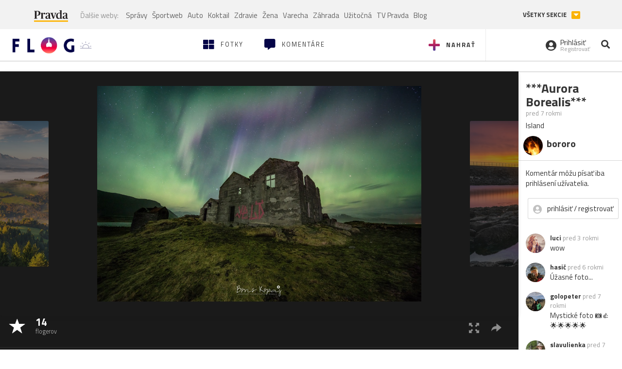

--- FILE ---
content_type: text/css
request_url: https://flog.pravda.sk/static/css/icon-font.css?v=3610822525
body_size: 416
content:
@font-face {
  font-family: 'icomoon';
  src: url('../fonts/icomoon.eot?oz0f9u');
  src: url('../fonts/icomoon.eot?oz0f9u#iefix') format('embedded-opentype'), url('../fonts/icomoon.ttf?oz0f9u') format('truetype'), url('../fonts/icomoon.woff?oz0f9u') format('woff'), url('../fonts/icomoon.svg?oz0f9u#icomoon') format('svg');
  font-weight: normal;
  font-style: normal;
}
[class^="icon-"],
[class*=" icon-"] {
  /* use !important to prevent issues with browser extensions that change fonts */
  font-family: 'icomoon' !important;
  speak: none;
  font-style: normal;
  font-weight: normal;
  font-variant: normal;
  text-transform: none;
  line-height: 1;
  /* Better Font Rendering =========== */
  -webkit-font-smoothing: antialiased;
  -moz-osx-font-smoothing: grayscale;
}
.icon-icon_google:before {
  content: "\e90d";
}
.icon-icon_account:before {
  content: "\e900";
}
.icon-icon_favourite-img:before {
  content: "\e90a";
}
.icon-icon_android:before {
  content: "\e901";
}
.icon-icon_apple:before {
  content: "\e902";
}
.icon-icon_favourite_full:before {
  content: "\e909";
}
.icon-icon_fb:before {
  content: "\e90b";
}
.icon-icon_heart_full:before {
  content: "\e90f";
}
.icon-icon_marker_full:before {
  content: "\e916";
}
.icon-icon_rss:before {
  content: "\e91b";
}
.icon-icon_twitter:before {
  content: "\e921";
}
.icon-icon_windows:before {
  content: "\e923";
}
.icon-icon_arrow_right:before {
  content: "\e903";
}
.icon-icon_autor:before {
  content: "\e904";
}
.icon-icon_calendar:before {
  content: "\e905";
}
.icon-icon_camera:before {
  content: "\e906";
}
.icon-icon_comment:before {
  content: "\e907";
}
.icon-icon_favourite:before {
  content: "\e908";
}
.icon-icon_fullscreen:before {
  content: "\e90c";
}
.icon-icon_heart:before {
  content: "\e90e";
}
.icon-icon_home:before {
  content: "\e910";
}
.icon-icon_image:before {
  content: "\e911";
}
.icon-icon_login:before {
  content: "\e913";
}
.icon-icon_logout:before {
  content: "\e914";
}
.icon-icon_marker:before {
  content: "\e915";
}
.icon-icon_menu:before {
  content: "\e917";
}
.icon-icon_plus:before {
  content: "\e918";
}
.icon-icon_profile:before {
  content: "\e919";
}
.icon-icon_register:before {
  content: "\e91a";
}
.icon-icon_search:before {
  content: "\e91c";
}
.icon-icon_share:before {
  content: "\e91d";
}
.icon-icon_star:before {
  content: "\e91e";
}
.icon-icon_star_full:before {
  content: "\e91f";
}
.icon-icon_time:before {
  content: "\e920";
}
.icon-icon_upload:before {
  content: "\e922";
}
.icon-icon_info:before {
  content: "\e912";
}
/*# sourceMappingURL=icon-font.css.map */

--- FILE ---
content_type: application/javascript; charset=utf-8
request_url: https://fundingchoicesmessages.google.com/f/AGSKWxXerwhjYdLna75HU7WCxOh6cXDS9vY6W4aaG7Or6aUcc1B301_zTGZm2eaSJ0MXSSG_Am7HpHMpyy4hrOidQ0PCIJuDK1l0Yt1nlU5Q6G8h3aRPdHxRg_MCrsyso_bzUCUPvEw6rg==?fccs=W251bGwsbnVsbCxudWxsLG51bGwsbnVsbCxudWxsLFsxNzY5MDE0OTE0LDIxMTAwMDAwMF0sbnVsbCxudWxsLG51bGwsW251bGwsWzcsMTAsNl0sbnVsbCxudWxsLG51bGwsbnVsbCxudWxsLG51bGwsbnVsbCxudWxsLG51bGwsMV0sImh0dHBzOi8vZmxvZy5wcmF2ZGEuc2svYXV0b2NhZC5mbG9nIixudWxsLFtbOCwiOW9FQlItNW1xcW8iXSxbOSwiZW4tVVMiXSxbMTYsIlsxLDEsMV0iXSxbMTksIjIiXSxbMjQsIiJdLFsyOSwiZmFsc2UiXV1d
body_size: 134
content:
if (typeof __googlefc.fcKernelManager.run === 'function') {"use strict";this.default_ContributorServingResponseClientJs=this.default_ContributorServingResponseClientJs||{};(function(_){var window=this;
try{
var qp=function(a){this.A=_.t(a)};_.u(qp,_.J);var rp=function(a){this.A=_.t(a)};_.u(rp,_.J);rp.prototype.getWhitelistStatus=function(){return _.F(this,2)};var sp=function(a){this.A=_.t(a)};_.u(sp,_.J);var tp=_.ed(sp),up=function(a,b,c){this.B=a;this.j=_.A(b,qp,1);this.l=_.A(b,_.Pk,3);this.F=_.A(b,rp,4);a=this.B.location.hostname;this.D=_.Fg(this.j,2)&&_.O(this.j,2)!==""?_.O(this.j,2):a;a=new _.Qg(_.Qk(this.l));this.C=new _.dh(_.q.document,this.D,a);this.console=null;this.o=new _.mp(this.B,c,a)};
up.prototype.run=function(){if(_.O(this.j,3)){var a=this.C,b=_.O(this.j,3),c=_.fh(a),d=new _.Wg;b=_.hg(d,1,b);c=_.C(c,1,b);_.jh(a,c)}else _.gh(this.C,"FCNEC");_.op(this.o,_.A(this.l,_.De,1),this.l.getDefaultConsentRevocationText(),this.l.getDefaultConsentRevocationCloseText(),this.l.getDefaultConsentRevocationAttestationText(),this.D);_.pp(this.o,_.F(this.F,1),this.F.getWhitelistStatus());var e;a=(e=this.B.googlefc)==null?void 0:e.__executeManualDeployment;a!==void 0&&typeof a==="function"&&_.To(this.o.G,
"manualDeploymentApi")};var vp=function(){};vp.prototype.run=function(a,b,c){var d;return _.v(function(e){d=tp(b);(new up(a,d,c)).run();return e.return({})})};_.Tk(7,new vp);
}catch(e){_._DumpException(e)}
}).call(this,this.default_ContributorServingResponseClientJs);
// Google Inc.

//# sourceURL=/_/mss/boq-content-ads-contributor/_/js/k=boq-content-ads-contributor.ContributorServingResponseClientJs.en_US.9oEBR-5mqqo.es5.O/d=1/exm=ad_blocking_detection_executable,kernel_loader,loader_js_executable,web_iab_us_states_signal_executable/ed=1/rs=AJlcJMwtVrnwsvCgvFVyuqXAo8GMo9641A/m=cookie_refresh_executable
__googlefc.fcKernelManager.run('\x5b\x5b\x5b7,\x22\x5b\x5bnull,\\\x22pravda.sk\\\x22,\\\x22AKsRol-IlmhpQXoOYWFZbmErlxYhg77Fn4HnJziuaKjDVISjqTml7ZTYWv8Vq9ONgI2Eu682zwbHaiOvlqG3H-tJjLAKaYkTaIo9uoFmbPZYnGRyu0CY4BE3J6xuxLi6zeWqMNYrNsxDF565x-dh1Yp-jY6gVFCarg\\\\u003d\\\\u003d\\\x22\x5d,null,\x5b\x5bnull,null,null,\\\x22https:\/\/fundingchoicesmessages.google.com\/f\/AGSKWxXHHCxn4fzgcv0o9-e2wxICE0SV7QgQneN2UiEEMqFqvYWuYhooPcZwEi_uVLvZyygj7y9bHePTkK1h59gG4akX0uLu26M81wbvxUXOiI_KaPEMgEs7k5KBYplA2g_dPOUC-lA54g\\\\u003d\\\\u003d\\\x22\x5d,null,null,\x5bnull,null,null,\\\x22https:\/\/fundingchoicesmessages.google.com\/el\/AGSKWxWWniAJSmZm_Bw6XgqN5O8l676OoszHRsxN6gjBlhS2Tf8uF3LoXWcJYzIZtzmyYVnVMEK9FUaMfHn0vsKyGbCQftLlI5N8JMdsVgUTCLsKRKMomE_yENgYj9UY7-osvrkQEXU3WQ\\\\u003d\\\\u003d\\\x22\x5d,null,\x5bnull,\x5b7,10,6\x5d,null,null,null,null,null,null,null,null,null,1\x5d\x5d,\x5b3,1\x5d\x5d\x22\x5d\x5d,\x5bnull,null,null,\x22https:\/\/fundingchoicesmessages.google.com\/f\/AGSKWxVZn59PG36rTa5ynpv7570YUqKQXdr2vIrZtdd0jD0c7oXMWoduJOaTfcbM87VDOhgc0lbIN0NauJ0Cp_X_5QVfNKNKfONbZwJferwAcrfm3y_RrH5C7T6YkYixdxR_6B1mflzLsg\\u003d\\u003d\x22\x5d\x5d');}

--- FILE ---
content_type: application/javascript; charset=utf-8
request_url: https://fundingchoicesmessages.google.com/f/AGSKWxX1aPNhqKeMeaLJKMVni88M3p0_o2FL1wr8B65Fpg50U45DylTAwjAEHhLqbsgSxLGzodmsi3chd6AFaZ_f-aDQuTGz0HgO7UxjzLS5oZlFK84jff5jlxfXRA2w3JfW0NpPy-zqqagk_tS2sAzNWE8hOo-5xqhNH_fVSpSc-2cvHmumHxxBs8xKUo18/_/ext/adform-/468x80g./livejasmin_/adboxbk./advertbanner.
body_size: -1291
content:
window['1baff371-b574-4102-a5d4-34445342f17d'] = true;